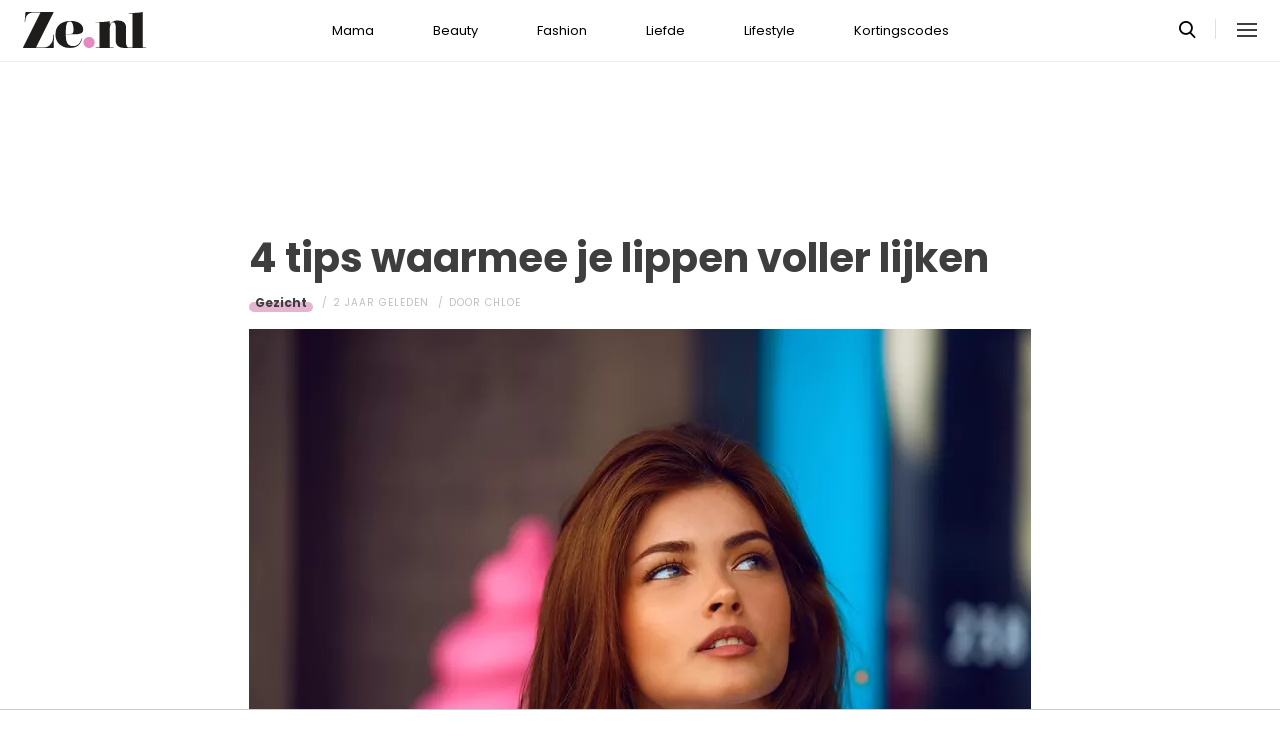

--- FILE ---
content_type: text/html; charset=UTF-8
request_url: https://www.ze.nl/artikel/254271-4-tips-waarmee-je-lippen-voller-lijken
body_size: 6188
content:
<!DOCTYPE html>
<html lang="nl" dir="ltr">
<head>
    <meta http-equiv="Content-Type" content="text/html; charset=utf-8">
    <meta name="viewport" content="width=device-width, initial-scale=1, maximum-scale=1">
<link type="text/css" href="/assets/css/ze.css?1769704493" rel="stylesheet" />
<script type="text/javascript" src="/assets/js/cash.js"></script>
<script type="text/javascript" src="/assets/js/site.js"></script>
<title>4 tips waarmee je lippen voller lijken</title>
<meta http-equiv="content-type" content="text/html; charset=utf-8" />
<meta name="theme-color" content="#E09DBB" />
<meta property="og:site_name" content="Ze.nl" />
<meta property="og:url" content="https://www.ze.nl/artikel/254271-4-tips-waarmee-je-lippen-voller-lijken" />
<meta name="robots" content="index,follow" />
<meta name="keywords" content="Lippen" />
<meta name="title" content="4 tips waarmee je lippen voller lijken" />
<meta property="og:title" content="4 tips waarmee je lippen voller lijken" />
<meta name="description" content="Wil jij vollere lippen zonder daar een cosmetische ingreep voor te hoeven doen? Dat begrijpen wij helemaal. Gelukkig zijn er ook andere dingen die je kunt doen om je lippen voller te laten lijken. Wat je hiervoor moet doen vertellen wij je hier." />
<meta property="og:description" content="Wil jij vollere lippen zonder daar een cosmetische ingreep voor te hoeven doen? Dat begrijpen wij helemaal. Gelukkig zijn er ook andere dingen die je kunt doen om je lippen voller te laten lijken. Wat je hiervoor moet doen vertellen wij je hier." />
<meta property="og:image" content="https://www.ze.nl/beeld/2023/316572-ayo-ogunseinde-975db4eBky0-unsplash.jpg?w=782&amp;h=440" />
<link href="https://www.ze.nl/artikel/254271-4-tips-waarmee-je-lippen-voller-lijken" rel="canonical" />
<link type="image/x-icon" href="/assets/images/icon/ze.ico" rel="icon" />
<link href="/assets/images/icon/ze.touch.png" sizes="152x152" rel="apple-touch-icon" />
<link href="/assets/images/icon/ze.manifest.json" rel="manifest" />
<meta property="og:type" content="article" /><meta property="og:locale" content="nl_NL" /><meta property="article:published_time" content="2023-05-28T12:00:00+02:00" /><meta property="article:modified_time" content="2023-05-26T15:36:11+02:00" /><meta property="article:section" content="Beauty" /><script type="application/ld+json">{
    "@context": "http:\/\/schema.org",
    "@type": "NewsArticle",
    "mainEntityOfPage": "https:\/\/www.ze.nl\/artikel\/254271-4-tips-waarmee-je-lippen-voller-lijken",
    "url": "https:\/\/www.ze.nl\/artikel\/254271-4-tips-waarmee-je-lippen-voller-lijken",
    "datePublished": "2023-05-28T12:00:00+02:00",
    "headline": "4 tips waarmee je lippen voller lijken",
    "description": "Wil jij vollere lippen zonder daar een cosmetische ingreep voor te hoeven doen? Dat begrijpen wij helemaal. Gelukkig zijn er ook andere dingen die je kunt doen om je lippen voller te laten lijken. Wat je hiervoor moet doen vertellen wij je hier.",
    "articleBody": "Wil jij vollere lippen zonder daar een cosmetische ingreep voor te hoeven doen? Dat begrijpen wij helemaal. Gelukkig zijn er ook andere dingen die je kunt doen om je lippen voller te laten lijken. Wat je hiervoor moet doen vertellen wij je hier.\n\nScrubben\n\nWist je dat je je lippen heel gemakkelijk voller kan maken door te scrubben? Deze natuurlijke manier werkt heel effectief. Omdat je zo dode huidcellen verwijdert worden ze ook een stuk zachter. Ook wordt de bloedcirculatie gestimuleerd wat zorgt dat je lipper voller worden. Snel naar de winkel dus voor een fijne lipscrub.\n\nLippotlood\n\nDit is misschien wel makkelijkste en snelste manier om resultaat te zien. Met behulp van lippotlood laat je je lippen in een handomdraai groter lijken. Zorg ervoor dat je kiest voor een kleur die iets donkerder is dan je lippenstift. Hierdoor lijken je lippen namelijk nog voller.\n\nConcealer\n\nJa dit had je misschien niet verwacht, maar ook concealer of highlighter is perfect om je lippen voller te laten lijken. Door dit in het midden van je lippen aan te brengen weerkatst het licht en lijken je lipper voller.\n\nLippenbalsem\n\nTegenwoordig heb je ook speciale lippenbalsems die ervoor zorgen dat je lippen voller worden. Hier zit een ingredi\u00ebnt in dat ervoor zorgt dat je lippen gaan tintelen. Je kan dit ook zelf maken. Meng een beetje labello met pepermunt of kaneel en je krijgt hetzelfde effect. Hierdoor zetten je lippen iets op en worden ze dus automatisch voller.",
    "author": {
        "@type": "Person",
        "name": "Chloe",
        "url": "https:\/\/www.ze.nl\/profiel\/38280-chloe"
    },
    "publisher": {
        "@type": "Organization",
        "name": "Ze.nl",
        "logo": {
            "@type": "imageObject",
            "url": "https:\/\/www.ze.nl\/assets\/images\/icon\/ze.png"
        },
        "memberOf": {
            "@type": "Organization",
            "name": "EEN Media Publishing BV",
            "url": "https:\/\/www.eenmediapublishing.nl\/"
        },
        "areaServed": {
            "@type": "Country",
            "name": "NL"
        }
    },
    "dateModified": "2023-05-26T15:36:11+02:00",
    "image": [
        "https:\/\/www.ze.nl\/beeld\/2023\/316572-ayo-ogunseinde-975db4eBky0-unsplash.jpg"
    ],
    "keywords": [
        "Lippen"
    ],
    "articleSection": [
        "Beauty",
        "Gezicht"
    ],
    "BreadcrumbList": {
        "@context": "http:\/\/schema.org",
        "@type": "BreadcrumbList",
        "itemListElement": [
            {
                "@type": "ListItem",
                "name": "Beauty",
                "item": "https:\/\/www.ze.nl\/categorie\/335-beauty",
                "position": 1
            },
            {
                "@type": "ListItem",
                "name": "Gezicht",
                "item": "https:\/\/www.ze.nl\/categorie\/346-gezicht",
                "position": 2
            }
        ]
    }
}</script>
	<!--[if lt IE 9]><script src="//cdnjs.cloudflare.com/ajax/libs/html5shiv/3.7.3/html5shiv.js"></script><![endif]-->
<script> // Google Tag Manager
window.dataLayer = window.dataLayer || [];
dataLayer.push({"category":"Beauty","subcategory":"Gezicht","tags":"Lippen","author":"Chloe","template":"route\/artikel","version":"gtm1"});

(function(w,d,s,l,i){w[l]=w[l]||[];w[l].push({'gtm.start':
new Date().getTime(),event:'gtm.js'});var f=d.getElementsByTagName(s)[0],
j=d.createElement(s),dl=l!='dataLayer'?'&l='+l:'';j.async=true;j.src=
'https://www.googletagmanager.com/gtm.js?id='+i+dl;f.parentNode.insertBefore(j,f);
})(window,document,'script','dataLayer','GTM-KBCT8V4T');
</script>
<script>
var r89 = r89 || {};
r89.pageConfig = {
	noAds: false,
	restrictedContent: false,
};
</script>
<script async src="https://tags.refinery89.com/v2/zenl.js"></script>
</head>

<body>
<div class="site-wrapper">
    <div class="site-container">

        <header class="header-wrapper">
            <a class="header-logo" href="/"><img alt="Ze.nl" src="/assets/images/logo/ze.svg" /></a>

            <nav class="header-menu"><ul class="header-menu-items">
<li class=" has-submenu"><a href="/categorie/342-mama">Mama</a></li>
<li class=" has-submenu"><a href="/categorie/335-beauty">Beauty</a></li>
<li class=" has-submenu"><a href="/categorie/336-fashion">Fashion</a></li>
<li class=" has-submenu"><a href="/categorie/337-liefde">Liefde</a></li>
<li class=" has-submenu"><a href="/categorie/339-lifestyle">Lifestyle</a></li>
<li class=""><a href="https://www.ze.nl/kortingscode">Kortingscodes</a></li>
</ul>
</nav>

			<nav class="right-menu">
				<a class="search-toggle" href="#search"></a>
			</nav>
        </header>
<section class="page-section section-content">
    <article class="article-detail category-gezicht" data-next="/artikel/254274-feit-je-telefoon-op-stil-zetten-maakt-je-meer-telefoonverslaafd">
        <aside class="article-detail-sidebar"></aside>
		<header class="article-detail-header"><h1>4 tips waarmee je lippen voller lijken</h1>
			<div class="posted-on">
<a class="category cat-346 cat-gezicht" href="/categorie/346-gezicht">Gezicht</a>
<span class="date"><time datetime="2023-05-28T12:00:00+02:00">2 jaar geleden</time></span>
<span class="author">door <a href="/profiel/38280-chloe">Chloe</a></span>
            </div>
        </header>

<div id="r89-mobile-billboard-top"></div>
        <div class="article-detail-image">
			<img src="/beeld/2023/316572-ayo-ogunseinde-975db4eBky0-unsplash.jpg?w=782&h=440&fallback=static/image_not_found.jpg" height="440" width="782" sizes="782px" />        </div>
		<div class="content-self"><p class="intro">Wil jij vollere lippen zonder daar een cosmetische ingreep voor te hoeven doen? Dat begrijpen wij helemaal. Gelukkig zijn er ook andere dingen die je kunt doen om je lippen voller te laten lijken. Wat je hiervoor moet doen vertellen wij je hier.</p><div class="r89-mobile-rectangle-mid"></div>


<section class="page-section" id="scrubben"><h2>Scrubben</h2>

<p>Wist je dat je je lippen heel gemakkelijk voller kan maken door te scrubben? Deze natuurlijke manier werkt heel effectief. Omdat je zo dode huidcellen verwijdert worden ze ook een stuk zachter. Ook wordt de bloedcirculatie gestimuleerd wat zorgt dat je lipper voller worden. Snel naar de winkel dus voor een fijne lipscrub.</p>

</section><section class="page-section" id="lippotlood"><h2>Lippotlood</h2>

<p>Dit is misschien wel makkelijkste en snelste manier om resultaat te zien. Met behulp van lippotlood laat je je lippen in een handomdraai groter lijken. Zorg ervoor dat je kiest voor een kleur die iets donkerder is dan je lippenstift. Hierdoor lijken je lippen namelijk nog voller.</p>

</section><section class="page-section" id="concealer"><h2>Concealer</h2>

<p>Ja dit had je misschien niet verwacht, maar ook concealer of highlighter is perfect om je lippen voller te laten lijken. Door dit in het midden van je lippen aan te brengen weerkatst het licht en lijken je lipper voller.</p>

</section><section class="page-section" id="lippenbalsem"><h2>Lippenbalsem</h2>

<p>Tegenwoordig heb je ook speciale lippenbalsems die ervoor zorgen dat je lippen voller worden. Hier zit een ingrediënt in dat ervoor zorgt dat je lippen gaan tintelen. Je kan dit ook zelf maken. Meng een beetje labello met pepermunt of kaneel en je krijgt hetzelfde effect. Hierdoor zetten je lippen iets op en worden ze dus automatisch voller.</p></section></div>

		<footer>
	<div class="article-foot-info">
		<span><em>Beeld:</em> Unsplash</span>	</div>
<div class="social-share">
	<ul class="share-article" data-share-url="https%3A%2F%2Fwww.ze.nl%2Fartikel%2F254271-4-tips-waarmee-je-lippen-voller-lijken">
		<li class="facebook">
			<a class="facebook share-btn-popup fb-xfbml-parse-ignore"
			 data-share-type="facebook" title="Dit artikel delen op Facebook"
			 href="https://www.facebook.com/sharer.php" target="_blank"
			>Delen</a>
		</li>
		<li class="twitter">
			<a class="twitter share-btn-popup" data-share-type="twitter" href="//twitter.com/share">Tweet</a>
		</li>
		<li class="pinterest">
			<a class="pinterest share-btn-popup" href="//pinterest.com/pin/create/link/" data-share-type="pinterest">Pin</a>
		</li>
		<li class="whatsapp">
			<a class="whatsapp share-btn-popup" href="" data-share-type="whatsapp">App</a>
		</li>
	</ul>
</div>
		</footer>
    </article> <!-- einde page-section-inner -->
</section> <!-- einde section-content -->
<aside class="next-articles-container"><section class="page-section section-content">
    <article class="article-detail category-gezicht" data-next="/artikel/254226-voordelen-van-thuiswerken">
        <aside class="article-detail-sidebar"></aside>
		<header class="article-detail-header"><h1>Zonnebrand als dagcrème: go or no go?</h1>
			<div class="posted-on">
<a class="category cat-346 cat-gezicht" href="/categorie/346-gezicht">Gezicht</a>
<span class="date"><time datetime="2023-05-26T07:00:00+02:00">2 jaar geleden</time></span>
<span class="author">door <a href="/profiel/60879-maya_luz">Maya Luz</a></span>
            </div>
        </header>

<div id="r89-mobile-billboard-top"></div>
        <div class="article-detail-image">
			<img loading="lazy" src="/beeld/2023/316498-zonnebrand%20en%20dagcreme.jpeg?w=782&h=440&fallback=static/image_not_found.jpg" height="440" width="782" sizes="782px" />        </div>
		<div class="content-self preview"><p class="intro">Skincare routines kunnen af en toe vrij ingewikkeld zijn. Het is dan ook logisch dat we willen proberen om deze zo veel mogelijk te versimpelen. In de ochtend zou je dit kunnen doen door twee producten samen te voegen: namelijk je zonnebrand en je dagcrème. Maar is dit eigenlijk wel een goed idee? Wij zoeken het uit.</p></div>

		<div class="button-container next-button-container">
			<a href="/artikel/254251-zonnebrand-als-dagcreme-go-or-no-go" class="button next-button">Lees verder</a>
		</div>
    </article> <!-- einde page-section-inner -->
</section> <!-- einde section-content -->
</aside>
<section class="page-section" id="outbrain">
    <div class="page-section-inner">
        <div class="OUTBRAIN" data-src="/artikel/254271-4-tips-waarmee-je-lippen-voller-lijken" data-widget-id="AR_1"></div>
    </div>
</section>
<section class="page-section bg-type-transparent">
	<div class="page-section-inner">
<div class="section-heading"><h3>Relevante Artikelen</h3>
</div>

		<div class="articles-list as-grid as-grid-4">
<a class="article-item" href="/artikel/212648-how-to-perfecte-zoen">
	<div class="ai-image">
		<img loading="lazy" src="/beeld/2013/98050-perfectezoen.jpeg.jpg?w=416&h=234&fallback=static/image_not_found.jpg" height="234" width="416" sizes="(max-width:784px) 178px, 416px" alt="How To: De perfecte zoen" />
    </div>
    <div class="ai-content">
        <div class="ai-posted-on"><span class="category cat-355 cat-intiem">Intiem</span>
<span class="date"><time datetime="2013-03-28T17:00:00+01:00">12 jaar geleden</time></span>        </div>
		<h3 class="title">How To: De perfecte zoen</h3>
    </div>
</a>

<a class="article-item" href="/artikel/214061-tips-voor-volle-lippen">
	<div class="ai-image">
		<img loading="lazy" src="/beeld/2012/104845-volle%20lippen%20intro.jpg.jpg?w=416&h=234&fallback=static/image_not_found.jpg" height="234" width="416" sizes="(max-width:784px) 178px, 416px" alt="Tips voor volle lippen" />
    </div>
    <div class="ai-content">
        <div class="ai-posted-on"><span class="category cat-346 cat-gezicht">Gezicht</span>
<span class="date"><time datetime="2012-05-15T16:00:00+02:00">13 jaar geleden</time></span>        </div>
		<h3 class="title">Tips voor volle lippen</h3>
    </div>
</a>

<a class="article-item" href="/artikel/211672-make-up-tips-om-je-gezicht-te-shapen">
	<div class="ai-image">
		<img loading="lazy" src="/beeld/2013/93016-makeup.jpg?w=416&h=234&fallback=static/image_not_found.jpg" height="234" width="416" sizes="(max-width:784px) 178px, 416px" alt="Make up-tips om je gezicht te shapen!" />
    </div>
    <div class="ai-content">
        <div class="ai-posted-on"><span class="category cat-343 cat-make-up">Make-up</span>
<span class="date"><time datetime="2013-11-11T17:00:00+01:00">12 jaar geleden</time></span>        </div>
		<h3 class="title">Make up-tips om je gezicht te shapen!</h3>
    </div>
</a>

<a class="article-item" href="/artikel/212902-fail-opgespoten-lippen">
	<div class="ai-image">
		<img loading="lazy" src="/beeld/2013/99489-opgespoten%20lippen.jpg?w=416&h=234&fallback=static/image_not_found.jpg" height="234" width="416" sizes="(max-width:784px) 178px, 416px" alt="Fail: Opgespoten Lippen" />
    </div>
    <div class="ai-content">
        <div class="ai-posted-on"><span class="category cat-346 cat-gezicht">Gezicht</span>
<span class="date"><time datetime="2013-01-19T12:00:00+01:00">13 jaar geleden</time></span>        </div>
		<h3 class="title">Fail: Opgespoten Lippen</h3>
    </div>
</a>

</div></div></section>
<section class="page-section bg-type-transparent">
	<div class="page-section-inner">
<div class="section-heading"><h3>Meest Gelezen</h3>
</div>

		<div class="articles-list as-grid as-grid-4">
<a class="article-item" href="/artikel/244394-puistje-aan-binnenkant-van-je-neus-dit-kun-je-er-tegen-doen">
	<div class="ai-image">
		<img loading="lazy" src="/beeld/2017/136800-67119.jpg?w=416&h=234&fallback=static/image_not_found.jpg" height="234" width="416" sizes="(max-width:784px) 178px, 416px" alt="Puistje in je neus? Dit kun je er tegen doen" />
    </div>
    <div class="ai-content">
        <div class="ai-posted-on"><span class="category cat-346 cat-gezicht">Gezicht</span>
<span class="date"><time datetime="2025-01-21T11:30:00+01:00">1 jaar geleden</time></span>        </div>
		<h3 class="title">Puistje in je neus? Dit kun je er tegen doen</h3>
    </div>
</a>

<a class="article-item" href="/artikel/246778-help-puistje-op-je-lip">
	<div class="ai-image">
		<img loading="lazy" src="/beeld/2019/142654-1554725878_istock-177339027.jpg?w=416&h=234&fallback=static/image_not_found.jpg" height="234" width="416" sizes="(max-width:784px) 178px, 416px" alt="Een puist op je lip: zo kom je ervan af" />
    </div>
    <div class="ai-content">
        <div class="ai-posted-on"><span class="category cat-346 cat-gezicht">Gezicht</span>
<span class="date"><time datetime="2023-02-20T12:00:00+01:00">2 jaar geleden</time></span>        </div>
		<h3 class="title">Een puist op je lip: zo kom je ervan af</h3>
    </div>
</a>

<a class="article-item" href="/artikel/247118-lenzen-dragen-douchen-zwemmen">
	<div class="ai-image">
		<img loading="lazy" src="/beeld/2023/316651-lenzen%20tijdens%20douchen%20zwemmen.jpg?w=416&h=234&fallback=static/image_not_found.jpg" height="234" width="416" sizes="(max-width:784px) 178px, 416px" alt="Waarom je nooit lenzen moet dragen tijdens het douchen of zwemmen" />
    </div>
    <div class="ai-content">
        <div class="ai-posted-on"><span class="category cat-346 cat-gezicht">Gezicht</span>
<span class="date"><time datetime="2023-05-31T11:00:00+02:00">2 jaar geleden</time></span>        </div>
		<h3 class="title">Waarom je nooit lenzen moet dragen tijdens het douchen of zwemmen</h3>
    </div>
</a>

<a class="article-item" href="/artikel/213280-tips-voor-kissable-winter-lips">
	<div class="ai-image">
		<img loading="lazy" src="/beeld/2023/320897-kissable%20lips.png?w=416&h=234&fallback=static/image_not_found.jpg" height="234" width="416" sizes="(max-width:784px) 178px, 416px" alt="Tips voor kissable (winter)lips" />
    </div>
    <div class="ai-content">
        <div class="ai-posted-on"><span class="category cat-346 cat-gezicht">Gezicht</span>
<span class="date"><time datetime="2023-12-01T15:00:00+01:00">2 jaar geleden</time></span>        </div>
		<h3 class="title">Tips voor kissable (winter)lips</h3>
    </div>
</a>

</div></div></section>

<div class="btt-container">
	<a href="#" class="button back-to-top">Terug naar boven</a>
</div>
    <footer class="site-footer">
        <section class="page-section section-footer">
            <div class="page-section-inner">
                <div class="footer-logo"><a href="/"><img alt="Ze.nl" src="/assets/images/logo/ze.svg" /></a>
</div>
				<div class="footer-links"><div class="category-mama"><h5><a href="/categorie/342-mama">Mama</a></h5>

<ul>
	<li><a href="/categorie/378-kinderwens">Kinderwens</a></li>
	<li><a href="/categorie/379-zwanger">Zwanger</a></li>
	<li><a href="/categorie/380-kinderen">Kinderen</a></li>
</ul>

</div>

<div class="category-beauty"><h5><a href="/categorie/335-beauty">Beauty</a></h5>

<ul>
	<li><a href="/categorie/344-haar">Haar</a></li>
	<li><a href="/categorie/346-gezicht">Gezicht</a></li>
	<li><a href="/categorie/347-ontspanning">Ontspanning</a></li>
	<li><a href="/categorie/345-lichaam">Lichaam</a></li>
</ul>

</div>

<div class="category-fashion"><h5><a href="/categorie/336-fashion">Fashion</a></h5>

<ul>
	<li><a href="/categorie/348-mode-trends">Mode &amp; trends</a></li>
	<li><a href="/categorie/350-web-shops">(Web)shops</a></li>
	<li><a href="/categorie/351-cadeaus-hebbedingetjes">Cadeaus</a></li>
</ul>

</div>

<div class="category-liefde"><h5><a href="/categorie/337-liefde">Liefde</a></h5>

<ul>
	<li><a href="/categorie/353-single-daten">Single &amp; daten</a></li>
	<li><a href="/categorie/356-zij-hij">Zij/hij</a></li>
	<li><a href="/categorie/354-relaties">Relaties</a></li>
	<li><a href="/categorie/355-intiem">Intiem</a></li>
</ul>

</div>

<div class="category-lifestyle"><h5><a href="/categorie/339-lifestyle">Lifestyle</a></h5>

<ul>
	<li><a href="/categorie/363-vrije-tijd">Vrije tijd</a></li>
	<li><a href="/categorie/365-psyche-spiritualiteit">Spiritualiteit</a></li>
	<li><a href="/categorie/341-celebs">Celebs</a></li>
	<li><a href="/categorie/340-media">Media</a></li>
</ul>

</div>

<div class="category-kortingscode"><h5><a href="/kortingscode">Kortingscode</a></h5>

<p><ul>
<li><a href="https://www.ze.nl/kortingscode/brandfield/">Scoor de beste deals met een Brandfield kortingscode</a></li>
<li><a href="https://www.ze.nl/kortingscode/foot-locker/">Foot Locker kortingscode voor al jouw sneakers!</a></li>
<li><a href="https://www.ze.nl/kortingscode/jhp-fashion/">Topmerken voor jou met de JHP Fashion kortingscode!</a></li>
<li><a href="https://www.ze.nl/kortingscode/nelson/">Loop weg met de leukste schoenen van Nelson!</a></li>
</ul>
</p>

<p>&nbsp;</p></div>

</div>
				<div class="social-media-links">
<a class="tiktok" href="https://www.tiktok.com/@ze.nl?lang=nl-NL" target="_blank"></a>
<a class="facebook" href="https://www.facebook.com/zeonline" target="_blank"></a>
<a class="instagram" href="https://www.instagram.com/ze.nl/" target="_blank"></a>
<a class="pinterest" href="https://nl.pinterest.com/ze_nl/" target="_blank"></a>
</div>
            </div>
        </section>

        <section class="page-section section-footer-bottom">
            <div class="page-section-inner"><div class="footer-bottom-elem-1">
	<a class="logo" href="https://www.eenmedia.nl/" target="_blank">
		<img src="/assets/images/logo/eenmedia.svg" alt="EEN Media"/>
	</a>
	<p class="copyright">
		Copyright © 2026 <a href="https://eenmedia.nl">EEN Media</a>	</p>
</div>
<div class="footer-bottom-elem-2"><ul>
<li><a href="/redactie">Redactie</a></li>
<li><a href="/page/team">Over ons</a></li>
<li><a href="/page/adverteren">Adverteren</a></li>
<li><a href="/page/privacy">Algemene voorwaarden</a></li>
<li><a href="/page/contact">Contact</a></li>
</ul></div>
</div>
        </section>
    </footer>
    </div> <!-- einde site-container-->
</div> <!-- einde site-wrapper-->

<!-- hamburger menu toggle button -->
<a class="menu-btn hm-toggle" href="#menu">
    <div class="hamburger hamburger--squeeze">
        <div class="hamburger-box">
            <div class="hamburger-inner"></div>
        </div>
    </div>
</a>

<section class="hamburger-menu-wrapper hm-hidden" id="menu">
    <div class="hamburger-menu-container">
        <div class="hb-inner">
<ul class="hb-menu">
<li class=" has-submenu"><a href="/categorie/342-mama">Mama</a><span class="toggle-submenu"></span><ul><li><a href="/categorie/378-kinderwens">Kinderwens</a></li><li><a href="/categorie/379-zwanger">Zwanger</a></li><li><a href="/categorie/380-kinderen">Kinderen</a></li></ul></li>
<li class=" has-submenu"><a href="/categorie/335-beauty">Beauty</a><span class="toggle-submenu"></span><ul><li><a href="/categorie/343-make-up">Make-up</a></li><li><a href="/categorie/344-haar">Haar</a></li><li><a href="/categorie/346-gezicht">Gezicht</a></li><li><a href="/categorie/347-ontspanning">Ontspanning</a></li><li><a href="/categorie/345-lichaam">Lichaam</a></li></ul></li>
<li class=" has-submenu"><a href="/categorie/336-fashion">Fashion</a><span class="toggle-submenu"></span><ul><li><a href="/categorie/348-mode-trends">Mode & trends</a></li><li><a href="/categorie/350-web-shops">(Web)shops</a></li><li><a href="/categorie/351-cadeaus-hebbedingetjes">Cadeaus & hebbedingetjes</a></li></ul></li>
<li class=" has-submenu"><a href="/categorie/337-liefde">Liefde</a><span class="toggle-submenu"></span><ul><li><a href="/categorie/353-single-daten">Single & daten</a></li><li><a href="/categorie/354-relaties">Relaties</a></li><li><a href="/categorie/355-intiem">Intiem</a></li><li><a href="/categorie/385-intieme-verhalen">Intieme verhalen</a></li></ul></li>
<li class=" has-submenu"><a href="/categorie/339-lifestyle">Lifestyle</a><span class="toggle-submenu"></span><ul><li><a href="/categorie/361-reizen">Reizen</a></li><li><a href="/categorie/363-vrije-tijd">Vrije tijd</a></li><li><a href="/categorie/365-psyche-spiritualiteit">Psyche & spiritualiteit</a></li><li><a href="/categorie/366-sport-gezondheid">Sport & gezondheid</a></li><li><a href="/categorie/352-winacties">Winacties</a></li><li><a href="/categorie/362-wonen">Wonen</a></li><li><a href="/categorie/364-werk-studie">Werk & studie</a></li><li><a href="/categorie/367-maatschappij">De maatschappij</a></li><li><a href="/categorie/341-celebs">Celebs</a></li><li><a href="/categorie/338-eten">Eten</a></li><li><a href="/categorie/340-media">Media</a></li><li><a href="/beroemdheden">Beroemdheden</a></li><li><a href="/categorie/507-hotspots">Hotspots</a></li><li><a href="/categorie/506-product">Producten</a></li><li><a href="/categorie/509-recept">Recepten</a></li><li><a href="/categorie/508-spelletjes">Spelletjes</a></li></ul></li>
<li class=""><a href="https://www.ze.nl/kortingscode">Kortingscodes</a></li>
</ul>
            <div class="hamburger-footer">
                <div class="social-media-links">
<a class="tiktok" href="https://www.tiktok.com/@ze.nl?lang=nl-NL" target="_blank"></a>
<a class="facebook" href="https://www.facebook.com/zeonline" target="_blank"></a>
<a class="instagram" href="https://www.instagram.com/ze.nl/" target="_blank"></a>
<a class="pinterest" href="https://nl.pinterest.com/ze_nl/" target="_blank"></a>
</div>
            </div>

        </div>
    </div>
</section>
<!-- Search popup -->
<div class="popup-container search-popup" id="search">
    <div class="popup-inner search-popup-inner">

        <span class="close-popup"></span>

        <div class="popup-content search-popup-content">

            <div class="popup-heading">
                <h4>Zoeken op Ze.nl</h4>
            </div>

            <form class="search-input" id="searchForm" action="/zoeken">
                <input type="text" id="searchTerm" name="q" placeholder="Zoekterm ...">
                <button type="submit">Zoeken</button>
            </form>

        </div>

    </div>
</div>
</body>
</html>


--- FILE ---
content_type: image/svg+xml
request_url: https://www.ze.nl/assets/images/logo/eenmedia.svg
body_size: 1378
content:
<?xml version="1.0" encoding="UTF-8"?>
<svg width="33px" height="19px" viewBox="0 0 33 19" version="1.1" xmlns="http://www.w3.org/2000/svg" xmlns:xlink="http://www.w3.org/1999/xlink">
    <title>EEN Media logo</title>
    <defs>
        <linearGradient x1="100%" y1="62.6424499%" x2="85.8403768%" y2="62.6424499%" id="linearGradient-1">
            <stop stop-color="#FFFFFF" stop-opacity="0" offset="0%"></stop>
            <stop stop-color="#FFFFFF" offset="100%"></stop>
        </linearGradient>
    </defs>
    <g id="Symbols" stroke="none" stroke-width="1" fill="none" fill-rule="evenodd">
        <g id="footer" transform="translate(-120.000000, -314.000000)">
            <g id="EEN-Media-logo" transform="translate(120.000000, 314.000000)">
                <g id="Group">
                    <polyline id="Fill-1" fill="#FFFFFF" points="0 0 8.15730337 0 8.15730337 2.65773698 2.72367846 2.65773698 2.72367846 4.19188039 7.1903548 4.19188039 7.1903548 6.67031276 2.72367846 6.67031276 2.72367846 8.04025015 8.15730337 8.04025015 8.15730337 10.6842105 0 10.6842105 0 0"></polyline>
                    <polyline id="Fill-2" fill="#FFFFFF" points="10.752809 0 18.9101124 0 18.9101124 2.65773698 13.4763492 2.65773698 13.4763492 4.19188039 17.9431515 4.19188039 17.9431515 6.67031276 13.4763492 6.67031276 13.4763492 8.04025015 18.9101124 8.04025015 18.9101124 10.6842105 10.752809 10.6842105 10.752809 0"></polyline>
                    <polyline id="Fill-3" fill="#FFFFFF" points="28.1871102 0.64318128 30.4669133 0 32.258427 0 32.258427 10.6842105 29.5970016 10.6842105 29.5970016 3.089494 28.1797753 3.58610918 28.1871102 0.64318128"></polyline>
                    <polyline id="Fill-4" fill="url(#linearGradient-1)" points="28.5505618 5.61306258 24.1587372 0 21.8764045 0 21.8764045 10.6842105 24.5617486 10.6842105 24.5617486 4.72596742 28.5505618 9.81200523 28.5505618 5.61306258"></polyline>
                </g>
                <path d="M1.20468539,18.7894737 L1.20468539,14.2114737 L3.43088764,18.6144737 L3.71973034,18.6144737 L5.95297753,14.1974737 L5.95297753,18.7894737 L6.36862921,18.7894737 L6.36862921,13.3294737 L5.97411236,13.3294737 L3.57883146,18.0614737 L1.18355056,13.3294737 L0.789033708,13.3294737 L0.789033708,18.7894737 L1.20468539,18.7894737 Z M13.1247303,18.7894737 L13.1247303,18.3834737 L9.76429213,18.3834737 L9.76429213,16.3044737 L12.6245393,16.3044737 L12.6245393,15.9124737 L9.76429213,15.9124737 L9.76429213,13.7354737 L13.1247303,13.7354737 L13.1247303,13.3294737 L9.34864045,13.3294737 L9.34864045,18.7894737 L13.1247303,18.7894737 Z M17.9082472,18.7894737 C18.3262472,18.7894737 18.6949326,18.7194737 19.0143034,18.5794737 C19.3336742,18.4394737 19.6002079,18.2469737 19.8139045,18.0019737 C20.0276011,17.7569737 20.1896348,17.4676404 20.3000056,17.1339737 C20.4103764,16.800307 20.4655618,16.4421404 20.4655618,16.0594737 C20.4655618,15.676807 20.4103764,15.319807 20.3000056,14.9884737 C20.1896348,14.6571404 20.0276011,14.3689737 19.8139045,14.1239737 C19.6002079,13.8789737 19.3336742,13.685307 19.0143034,13.5429737 C18.6949326,13.4006404 18.3262472,13.3294737 17.9082472,13.3294737 L17.9082472,13.3294737 L15.7595393,13.3294737 L15.7595393,18.7894737 L17.9082472,18.7894737 Z M17.8871124,18.3834737 L16.175191,18.3834737 L16.175191,13.7354737 L17.8871124,13.7354737 C18.2346629,13.7354737 18.5422921,13.7949737 18.81,13.9139737 C19.0777079,14.0329737 19.3031461,14.196307 19.4863146,14.4039737 C19.6694831,14.6116404 19.8092079,14.8566404 19.9054888,15.1389737 C20.0017697,15.421307 20.0499101,15.7281404 20.0499101,16.0594737 C20.0499101,16.390807 20.0017697,16.6976404 19.9054888,16.9799737 C19.8092079,17.262307 19.6694831,17.507307 19.4863146,17.7149737 C19.3031461,17.9226404 19.0777079,18.0859737 18.81,18.2049737 C18.5422921,18.3239737 18.2346629,18.3834737 17.8871124,18.3834737 L17.8871124,18.3834737 Z M23.5089775,18.7894737 L23.5089775,13.3294737 L23.0933258,13.3294737 L23.0933258,18.7894737 L23.5089775,18.7894737 Z M26.2635506,18.7894737 L26.8201011,17.5574737 L30.2721236,17.5574737 L30.8357191,18.7894737 L31.2936404,18.7894737 L28.7715506,13.3294737 L28.3206742,13.3294737 L25.7985843,18.7894737 L26.2635506,18.7894737 Z M30.0889551,17.1654737 L27.0032697,17.1654737 L28.5461124,13.7774737 L30.0889551,17.1654737 Z" id="MEDIA" fill="#FFFFFF" fill-rule="nonzero"></path>
            </g>
        </g>
    </g>
</svg>